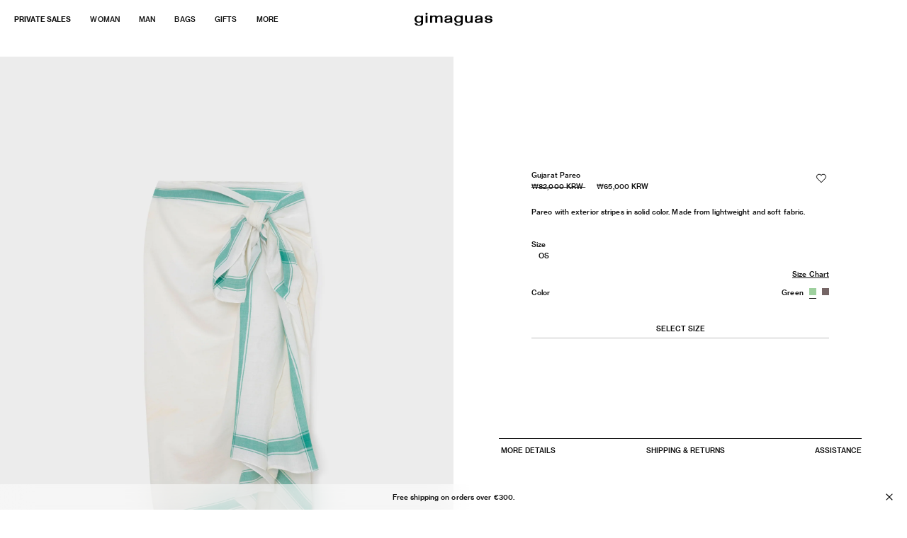

--- FILE ---
content_type: text/css
request_url: https://gimaguas.com/cdn/shop/t/28/assets/base.css?v=147480162738658592371767885509
body_size: 3733
content:
@font-face{font-family:MessinaSansWeb-Regular;src:url(NeueHaasGroteskText-65Medium-Web.woff2) format("woff2"),url(NeueHaasGroteskText-65Medium-Web.woff) format("woff");font-display:swap}@font-face{font-family:MessinaSansWeb-Light;src:url(NeueHaasGroteskText-55Roman-Web.woff2) format("woff2"),url(NeueHaasGroteskText-55Roman-Web.woff) format("woff");font-display:swap}@font-face{font-family:MessinaSansWeb-Bold;src:url(NeueHaasGroteskText-75Bold-Web.woff2) format("woff2"),url(NeueHaasGroteskText-75Bold-Web.woff) format("woff");font-display:swap}:root{--general-padding: 20px;--color-white: #ffffff;--color-white-almost: #ffffff;--color-black: #0F0F0F;--color-black-unselected: #808080;--color-gray: #bebebe;--color-red: #ff0000;--plyr-color-main: var(--color-black);--plyr-video-controls-background: transparent;--plyr-range-thumb-shadow: none;--plyr-range-thumb-height: 10px;--plyr-range-thumb-active-shadow-width: 0;--plyr-range-track-height: 2px;--plyr-tooltip-color: var(--color-black);--plyr-tooltip-shadow: none;--plyr-tooltip-radius: 0;--plyr-font-family: "MessinaSansWeb-Light";--plyr-font-size-base: 11px;--plyr-font-size-small: 11px;--plyr-font-size-large: 11px;--plyr-font-size-xlarge: 11px }html{text-rendering:optimizeLegibility;-webkit-font-smoothing:antialiased;height:100%}body{width:100%;height:100%;background-color:var(--color-white-almost);font-family:MessinaSansWeb-Light,sans-serif;font-size:10px!important;line-height:16px;letter-spacing:.1px}@media (max-width:980px){body{font-size:12px!important}}body.overflow-hidden{overflow:hidden}body.overflow-auto{overflow:auto}*{-webkit-box-sizing:border-box;box-sizing:border-box;-webkit-tap-highlight-color:transparent}*:focus{outline:none}a{-webkit-transition:color .4s ease;transition:color .4s ease}.visually-hidden{width:0;height:0;position:absolute;visibility:hidden}.weightLight{font-family:MessinaSansWeb-Light,sans-serif}.weightBold{font-family:MessinaSansWeb-Bold,sans-serif}button,b,strong,.weightRegular,th{font-family:MessinaSansWeb-Regular,sans-serif;font-weight:400;color:var(--color-black)}.fontSize12{font-size:10px}.fontSize16{font-size:14px}.uppercase{text-transform:uppercase}button,.noselect{-webkit-touch-callout:none;-webkit-user-select:none;-khtml-user-select:none;-moz-user-select:none;-ms-user-select:none;user-select:none}::selection{background:#000;color:#fff}::-moz-selection{background:#000;color:#fff}input:-webkit-autofill,input:-webkit-autofill:hover,input:-webkit-autofill:focus,textarea:-webkit-autofill,textarea:-webkit-autofill:hover,textarea:-webkit-autofill:focus,select:-webkit-autofill,select:-webkit-autofill:hover,select:-webkit-autofill:focus{-webkit-box-shadow:0 0 0px 1000px var(--color-white-almost) inset!important;box-shadow:0 0 0 1000px var(--color-white-almost) inset!important}.container{padding:0 var(--general-padding);position:relative}.transition{-webkit-transition:all .4s ease;transition:all .4s ease}.slowTransition{-webkit-transition:all .8s cubic-bezier(.645,.045,.355,1);transition:all .8s cubic-bezier(.645,.045,.355,1);-webkit-transform:translateZ(0);transform:translateZ(0)}#MainContent{padding-top:80px;opacity:0;-webkit-transition:opacity .2s ease;transition:opacity .2s ease}.loaded #MainContent{opacity:1}.main-collection-woman #MainContent,.main-collection-man #MainContent{overflow-x:hidden}.index #MainContent{padding-top:0}#blurFilter{z-index:10;-webkit-backdrop-filter:blur(20px);backdrop-filter:blur(20px);opacity:0;transition-property:opacity;background-color:#ffffff80;width:100%;height:100%;position:fixed;top:0;left:0;pointer-events:none;transition-duration:.4s;transition-property:opacity,background-color}.menu-opened #blurFilter,.search-opened #blurFilter{opacity:1;pointer-events:initial}.searchForm{width:100%;height:100%;top:0;left:0;position:fixed;z-index:11;opacity:0;pointer-events:none;display:flex;justify-content:center;align-items:center}.search-opened .searchForm{opacity:1}.searchForm form{pointer-events:none;max-width:290px;width:90%}.search-opened .searchForm form{pointer-events:initial}.searchForm form input{-webkit-appearance:none;appearance:none;border:0;background-color:transparent;border-bottom:1px solid var(--color-black);width:100%;border-radius:0;line-height:30px}.searchForm form input::placeholder{color:var(--color-black);opacity:1}.searchForm form input:-ms-input-placeholder{color:var(--color-black)}.searchForm form input::-ms-input-placeholder{color:var(--color-black)}.searchForm form input[type=submit]{position:absolute;width:0;height:0;-webkit-appearance:none;appearance:none;border:0}.grecaptcha-badge{display:none!important}.shopify-challenge__message{margin-top:40px;margin-bottom:20px}.shopify-challenge__container .shopify-challenge__button{-webkit-appearance:none;appearance:none;background:transparent;border:0;border-bottom:1px solid var(--color-black);text-transform:uppercase;font-family:MessinaSansWeb-Regular,sans-serif;font-weight:400;margin-top:20px}.home-popup{position:fixed;width:25%;transform:translate(-50%,-50%);top:50%;left:50%;text-align:center;z-index:4;width:16vw;max-width:320px}.home-popup.align-right{right:3vw;top:unset;bottom:calc(60px + 3vw);left:unset;transform:none}.home-popup .content{padding:1.5vw;display:block;background-color:var(--color-white);overflow:hidden}.home-popup a{color:var(--color-black);text-decoration:none}.home-popup img{width:100%;height:auto;display:block}.home-popup-close{position:absolute;display:block;background-image:url(cross.svg);background-size:contain;background-repeat:no-repeat;background-position:center;cursor:pointer;z-index:3;right:7px;top:7px;background-color:var(--color-white);padding:5px;width:16px;height:16px;background-size:10px 10px}.home-newsletter{position:fixed;z-index:2;bottom:calc(60px + 3vw);right:3vw;width:16vw;max-width:320px}body.subscribe .home-newsletter{display:none}.home-newsletter .visual,.home-newsletter .visual img,.home-newsletter .visual video,.home-popup .visual,.home-popup .visual img,.home-popup .visual video{width:100%;height:auto;display:block}.home-newsletter .content{padding:1.5vw;display:block;background-color:var(--color-white);overflow:hidden}.home-newsletter .content>span{text-align:center;display:block;margin-bottom:20px}.home-newsletter .content input{text-align:center}.content .countdown{display:block;width:100%;margin:0 auto 20px;text-align:center;overflow:hidden}.content .countdown>div{width:100%}.content .countdown>div>div{display:block;float:left;width:25%;position:relative}.content .countdown>div>div.days:after,.content .countdown>div>div.hours:after,.content .countdown>div>div.minutes:after{content:":";position:absolute;right:-1px}.home-newsletter .newsletterWrapper{width:100%;padding-right:0}.shopify-policy__container{font-family:MessinaSansWeb-Regular,sans-serif;font-weight:400;color:var(--color-black)}.shopify-policy__container h1,.shopify-policy__container h2,.shopify-policy__container h3,.shopify-policy__container h4,.shopify-policy__container h5{text-transform:uppercase;text-align:center;margin:40px auto 20px}.Esc-returns-form{padding:40px 0}.Esc-returns-container .text-center{max-width:400px;width:100%;margin:0 auto;text-align:left}.Esc-returns-container .alert{color:#c43;margin:20px auto 0}.Esc-returns-form label,.Esc-returns-form input,.Esc-returns-form button{margin:5px 0!important}.returns-input,.returns-textarea{background:transparent;border:0;border-bottom:1px solid var(--color-black);padding:5px 0;margin-bottom:25px!important;display:block;font-family:MessinaSansWeb-Light,sans-serif}.returns-textarea{height:120px;resize:none;border:1px solid var(--color-black);padding:10px}.returns-dropdown{font-family:MessinaSansWeb-Light,sans-serif;border:1px solid var(--color-black);background-color:transparent;border-radius:0;height:30px;line-height:30px}body .returns-button{text-transform:uppercase;font-family:MessinaSansWeb-Regular,sans-serif;background-color:transparent;border:0;border-bottom:1px solid var(--color-black-unselected);display:table;width:auto!important;margin:20px auto!important;position:relative;cursor:pointer}.returns-button:after{width:0%;height:1px;background-color:var(--color-black);display:block;content:"";-webkit-transition:width .4s ease;transition:width .4s ease;bottom:-1px;left:0;position:absolute}.returns-button:hover:after{width:100%}.form-group{margin-bottom:20px;display:block;width:100%}.returns-label{margin-bottom:5px;display:block}.Esc-returns-grid h4,h3.Esc-returns__OrderName,.Esc-returns-Item__Heading,.Esc-returns-Form__Heading1{text-transform:uppercase;display:block;font-family:MessinaSansWeb-Regular,sans-serif;margin-bottom:10px}.Esc-returns-grid p{margin-bottom:20px}.Esc-returns-grid ul{padding-left:20px}.Esc-returns-grid ul li{margin-bottom:10px}.Clicksit-return-progress{margin-top:40px!important;margin-bottom:80px!important;display:block}.Esc-returns-Item{margin:40px 0 60px}.Clicksit-return-icon i{display:none}.Esc-returns-Item strong{font-family:MessinaSansWeb-Light,sans-serif}.Clicksit-return-progress-bar{height:1px!important}.Clicksit-return-icon{height:30px!important;width:30px!important}.Clicksit-return-object-text{margin-top:5px;text-transform:uppercase}.Clicksit-return-object-complete .Clicksit-return-icon,.Clicksit-return-progress-bar-complete,.Clicksit-return-object-current .Clicksit-return-icon{background-color:var(--color-black)!important}.Clicksit-return-object-future .Clicksit-return-icon,.Clicksit-return-progress-bar-future{background-color:var(--color-black-unselected)!important}.Esc-returns-table{margin-top:30px}.Esc-returns-table th,.Esc-returns-table td{padding:5px;vertical-align:top}.Esc-returns-table th{text-align:left}.Esc-Product-Image-td{width:98px}#step_one h4{margin-bottom:10px}.Esc-Product-Quantity-td select{max-width:60px}#back_button{color:var(--color-black);display:block;margin-bottom:40px}#back_button i{display:none}#return_form{margin-top:50px}.Esc-buttons-container{margin-top:90px;text-align:left!important}body .Esc-buttons-container button{display:inline-block;margin:0 20px}body .has-error,body #error_box{border:1px solid #cc4433!important;color:var(--color-black)!important;border-radius:0!important;background-color:transparent!important}body #error_box ul{padding-left:30px}.Esc-returns-container .alert{color:#00a65a!important;background-color:transparent!important;padding:0!important;border-radius:0!important;font-size:inherit!important;font-family:MessinaSansWeb-Regular,sans-serif}.wishlisthero-customer-view-listing div:last-child text{display:none!important}.locale-selectors__container.fixed{position:fixed;opacity:1;width:90vw;max-width:500px;height:auto;background-color:var(--color-white);top:50%;left:50%;padding:40px 20px 20px!important;transform:translate(-50%,-50%);z-index:99;padding:var(--general-padding);pointer-events:initial}.locale-selectors__content{flex-wrap:wrap;flex-direction:column;text-align:left}.locale-selectors__container.fixed .locale-selectors__content{text-align:center}.locale-selectors__label{display:block;clear:both}body .locale-selectors__selector{background-color:transparent!important;font-family:MessinaSansWeb-Light,sans-serif;font-size:14px!important;border-bottom:1px solid var(--color-black)!important;margin:20px 0 40px!important;padding:0!important;border-radius:0!important}.locale-selectors__container .button{border:0;background-color:transparent;display:block;cursor:pointer;width:fit-content;margin:0 auto}.locale-selectors__content .close{width:10px;height:10px;right:10px;top:10px;position:absolute;cursor:pointer;background-image:url(cross.svg);background-size:contain}#scroll-to-top{-wekkit-appearance:none;-webkit-appearance:none;appearance:none;border:0;z-index:10;-webkit-backdrop-filter:blur(20px);backdrop-filter:blur(20px);opacity:0;transition-property:opacity;background-color:#ffffff80;padding:calc(var(--general-padding) / 2);display:block;position:fixed;bottom:40px;right:40px;cursor:pointer;pointer-events:none}.shopify-section-header-sticky #scroll-to-top{opacity:1;pointer-events:initial}body.product #scroll-to-top,.shopify-section-header-sticky.shopify-section-header-hidden #scroll-to-top{opacity:0;pointer-events:none}#scroll-to-top span{display:inline-block;margin-left:10px;width:10px;height:5px;-webkit-transform:rotate(180deg);transform:rotate(180deg);background-image:url(down.svg);background-size:8px auto;background-position:right center;background-repeat:no-repeat}.send-gift-card-modal__container{box-shadow:none!important}@media only screen and (max-width: 1200px){.home-popup{width:40%}.home-newsletter,.home-popup{width:25vw;bottom:calc(60px + 3vw)}.home-newsletter .content,.home-popup .content{padding:20px}}@media only screen and (max-width: 960px){:root{--general-padding: 20px}.fontSize12{font-size:10px}.menu-opened #blurFilter{display:none}.searchForm input{font-size:16px}.searchForm form input[type=submit]{width:100%;height:auto;position:relative;font-weight:400;text-transform:uppercase;font-family:MessinaSansWeb-Regular,sans-serif;margin-top:20px}.home-popup,.home-newsletter{width:40vw}.home-newsletter .newsletterWrapper{margin-bottom:20px}.Esc-returns-form-start{width:100%!important}.Esc-buttons-container{margin-top:30px}}@media only screen and (max-width: 740px){.home-popup{width:60%;left:50%!important;right:unset!important;margin:0 auto;bottom:unset!important;top:50%!important;transform:translate(-50%,-50%)!important}.home-popup span{display:block;max-width:200px;margin:0 auto}.home-newsletter{width:50%;left:50%;bottom:unset;top:50%;transform:translate(-50%,-50%)}.home-popup .content,.home-newsletter .content{padding:20px 10px}.cart-opened #blurFilter{opacity:1;pointer-events:initial}.locale-selectors__container.fixed{height:90px;top:unset;bottom:0;left:0;width:100%;transform:none;padding-top:12px!important}.locale-selectors__container.fixed .locale-selectors__content{text-align:left;display:block;width:100%;padding:0!important}.locale-selectors__container.fixed .locale-selectors__content form{display:block;float:left;width:60vw}.locale-selectors__container.fixed .locale-selectors__selector{margin:20px 0!important;width:60vw!important}.locale-selectors__container.fixed .locale-selectors__label{float:left;clear:none}.locale-selectors__container.fixed .button{float:left;margin:20px 0 0 20px}.locale-selectors__container.fixed .locale-selectors__content .close{top:15px}#scroll-to-top{bottom:var(--general-padding);right:var(--general-padding)}}@media only screen and (max-width: 960px){.wishlist-link{display:none}}.account-grid .p-100{padding-top:80px}.wishlist-content{position:absolute;display:flex;width:100%;padding:5px;justify-content:flex-end}.iwishWrapper{font-family:MessinaSansWeb-Light,sans-serif}.iwishAddWrap{margin-top:15px;display:flex;justify-content:center}a.iWishAdd{color:#0f0f0f;font-size:10px;text-decoration:none;text-transform:uppercase}a.iWishAdd svg{width:18px;height:18px;position:relative;top:4px}a.iWishAddColl{z-index:10}a.iWishAddColl svg{width:18px;height:18px;stroke:#000!important}.iwInfoContainer{display:flex;justify-content:space-between;padding:20px 0}li.iwishItem{list-style-type:none;border-bottom:1px solid}ul.iwishProducts{list-style-type:none}.iwishMeta{flex:0 1 78%;padding:10px;display:flex;justify-content:space-between;font-size:12px}.iwishMeta div{margin-bottom:7px}.Price.Price--compareAt{text-decoration:line-through}.contShoping{color:#000;text-decoration:underline}.iwBuyContainer{margin-bottom:20px}.iwishMeta-price span:not(.Price){display:none}input.iwishBuyBtn{text-transform:uppercase;font-family:MessinaSansWeb-Regular,sans-serif;color:var(--color-black);font-size:12px;cursor:pointer;border:none;text-decoration:underline;background-color:transparent}.iwPriceRmvContainer{text-align:right}.customer a.iwishRemoveBtn{text-decoration:underline}@media screen and (max-width:500px){.iwishMeta{justify-content:flex-start;flex-direction:column}.iwPriceRmvContainer{text-align:left}}.customer .iwishWrapper input.iwShareUrl[type=text],.customer.container .iwShareContainer button.copyIwShareLink{border:1px solid black;min-height:40px;max-width:150px;font-size:12px;padding:10px}.customer .iwCustomShare label{display:none}.customer .iwishWrapper input.iwShareUrl[type=text]{flex:0 1 75%;display:none}.customer.container .iwShareContainer button.copyIwShareLink{flex:0 1 25%;margin-left:0;border:1px solid black;min-height:30px;padding:0}.customer.account.container button.iwShareBtn{margin:35px 0 20px;width:auto;cursor:default;padding-left:0;font-family:MessinaSansWeb-Regular,sans-serif;border:none;text-decoration:underline}.iwShareContainer{display:flex;justify-content:space-between;align-items:center;gap:10px;margin-top:10px}.iwCustomShare{display:block!important;transition:all 2s ease 1s}.copiedNotify{margin-top:10px}@media (min-width:981px){.productMetaMenu{padding-bottom:30px}.productMetaMenu.no-padding-bottom{padding-bottom:0!important}.onlymobile{display:none}}@media screen and (max-width:428px){.iwShareContainer{flex-direction:column}.customer.container .iwShareContainer button.copyIwShareLink{max-width:100px}}.grid__item .wishlist-content{display:none}.grid__item:hover .wishlist-content{display:flex}button.iwShareBtn.btn.copyIwShareLink{cursor:pointer!important}@media only screen and (max-width: 1680px){.metaPanel th:first-child,.metaPanel td:first-child{min-width:80px}}.panelseparator h3{margin-bottom:10px}.custom-message{margin-top:10px;text-align:right}#sizechartbtn1,#sizechartbtn{text-decoration:underline}#sizechartbtn1{margin-left:10px}.modal{position:fixed;top:0;left:0;width:100%;height:100%;background:#0009;display:flex;justify-content:center;align-items:center;z-index:99999}.modal-content{background:#fff;padding:20px;max-width:400px;width:90%;border-radius:10px;position:relative}.modal-content2{background:#fff;padding:20px;max-width:min-content;width:90%;border-radius:10px;position:relative}.modal .close{position:absolute;top:10px;right:15px;font-size:24px;cursor:pointer}.metaPanel a{color:var(--color-black)}@media (min-width:980px){.width300 p{max-width:400px}.panelseparator{margin-top:15px}.container-metaPanel .desktop-separation{height:10px}.metaPanel-fitting-advice .table-button.current{text-decoration:underline;font-family:MessinaSansWeb-Regular}.metaPanel-fitting-advice .table-button,.tables-body-measurements .measure-cm,.tables-body-measurements .measure-inches{cursor:pointer}.large-hide{display:none!important}.modal img{max-width:200px;height:auto}}.text-center{text-align:center}.size-image{margin-top:40px;max-width:400px}#fitModal2 .current.table-button,#fitbtn,#fitbtn2{text-decoration:underline!important}.productForm{margin-top:15px}@media only screen and (max-width: 1680px){.metaPanel .textBlock{line-height:12px!important;font-size:10px!important;margin-top:20px!important}.metaPanel th,.metaPanel td{line-height:12px!important;font-size:10px!important}.metaPanel th,.metaPanel td{padding:10px 5px}}@media (max-width:980px){.currentcolor{margin-left:10px!important}.panelseparator{margin-top:10px}.tables-size-converter.show,.tables-body-measurements.show,.body-measurement-table.current{overflow-x:scroll;font-size:10px}#fitModal2 table *{font-size:9px!important}.size-image{max-width:300px;margin-top:20px}.product-form__buttons.sticky .button{background-color:var(--color-white-almost)}.product-form__buttons.sticky{position:fixed;bottom:0;z-index:11;background:#fff;width:100%;left:0;border-top:1px solid #ccc}.modal-content{padding:10px;width:95%}.modal-content .metaPanel-size-chart .tables>div.current{padding:0}.modal-content .tables{overflow:scroll;padding:0}#sizechartbtn{float:right;top:8px;right:0;position:absolute}variant-radios fieldset{position:relative}#sizechartModal .modal-content{text-align:center;background:#fff;padding:20px;max-width:600px;width:95%;overflow-y:scroll;max-height:90vh}.modal.metaPanel .textBlock{margin-top:0;font-size:12px}.modal img{max-width:200px}.product-variable .productForm{margin-top:20px}.custom-message{margin-top:5px}.colorVariations{margin:10px 20px 0 0!important}.metaPanel-panel{margin-top:10px}.productDescriptionMobile{margin-top:10px;margin-bottom:10px!important;min-height:3em}.productPrice{float:right;margin-top:-18px}.metaPanel-title{margin-top:20px;margin-bottom:5px;font-weight:700}.nomobile,.small-hide{display:none!important}.after-add-to-bag{margin-bottom:20px!important}}.container-links-collection{margin-bottom:20px;gap:20px;display:flex;flex-wrap:wrap;text-align:center;width:100%;justify-content:center}.container-links-collection a{color:#000;text-decoration:none}
/*# sourceMappingURL=/cdn/shop/t/28/assets/base.css.map?v=147480162738658592371767885509 */


--- FILE ---
content_type: text/css
request_url: https://gimaguas.com/cdn/shop/t/28/assets/header.css?v=139169114493619605781767878520
body_size: 680
content:
#shopify-section-header{position:fixed;width:100%;top:0;left:0;z-index:15}sticky-header{width:100%;height:80px;display:block}.shopify-section-header-sticky sticky-header{-webkit-backdrop-filter:blur(20px);backdrop-filter:blur(20px);background-color:#fff3}.index.shopify-section-header-sticky sticky-header{-webkit-backdrop-filter:none;backdrop-filter:none;background-color:unset}.menu-opened sticky-header,.search-opened sticky-header{-webkit-backdrop-filter:blur(0px);backdrop-filter:blur(0px);background-color:transparent}sticky-header .structure{position:relative;display:block;padding-top:var(--general-padding);line-height:14px}sticky-header .structure .menu-left{float:left}sticky-header .structure .menu-center{position:absolute;left:50%;top:18px;display:block;-webkit-transform:translateX(-50%);transform:translate(-50%);pointer-events:initial}sticky-header .structure .menu-right{text-transform:uppercase;opacity:0;transition-duration:.2s;transition-property:opacity;pointer-events:none}sticky-header .structure .menu-right.show{opacity:1;pointer-events:initial}sticky-header .structure .menu-right{float:right}sticky-header .structure .menu-right span,sticky-header .structure .menu-right a{margin:0 12px}sticky-header a{color:var(--color-black);text-decoration:none}sticky-header a.logo{width:110px;height:auto;display:block}sticky-header a.logo img{width:100%;height:auto;display:block;transition:filter .4s ease}body.inverse-header sticky-header,body.inverse-header sticky-header .weightRegular,body.inverse-header sticky-header a,body.inverse-header .announcement-bar{color:var(--color-white)}body.menu-opened.inverse-header sticky-header,body.menu-opened.inverse-header sticky-header .weightRegular,body.menu-opened.inverse-header sticky-header a,body.menu-opened.inverse-header .announcement-bar,body.search-opened.inverse-header sticky-header,body.search-opened.inverse-header sticky-header .weightRegular,body.search-opened.inverse-header sticky-header a,body.search-opened.inverse-header .announcement-bar{color:var(--color-black)}#shopify-section-announcement-bar.opaque{border-top:1px solid var(--color-black)!important;background-color:var(--color-white)!important;-webkit-backdrop-filter:unset!important;backdrop-filter:unset!important}body.inverse-header sticky-header .logo img{filter:invert(100%)}body.search-opened.inverse-header sticky-header .logo img,body.menu-opened.inverse-header sticky-header .logo img{filter:invert(0)}body.search-opened.inverse-header.touch-device sticky-header .logo img,body.menu-opened.inverse-header.touch-device sticky-header .logo img{filter:invert(100%)}body.inverse-header .mainMenu a.unselected{opacity:.7;color:var(--color-white)}body.menu-opened.inverse-header .mainMenu a.unselected{opacity:1;color:var(--color-black-unselected)}sticky-header .searchButton{cursor:pointer;transition:color .4s ease}sticky-header .searchButton:before,sticky-header #cart-item-count:before{height:8px;width:0;display:inline-block;content:"";opacity:0;background-image:url(cross.svg);background-size:contain;background-repeat:no-repeat;transform:scale(0);-webkit-transition:all .4s ease;transition:all .4s ease}body.inverse-header sticky-header #cart-item-count:before{filter:invert(100%)}.search-opened sticky-header .searchButton:before,.cart-opened sticky-header #cart-item-count:before{width:8px;height:8px;opacity:1;margin-right:5px;transform:scale(1)}sticky-header .mobileHeader{display:none}.mobileMenu,.mini-cart{display:none}.loaded .mini-cart{display:block}@media only screen and (max-width: 960px){.display-on-mobile{display:none}.search-opened sticky-header .searchButton:before{width:15px!important;height:12px!important;opacity:1!important;transform:scale(1)!important;transform:translateY(3px) translate(0)!important;filter:invert(100%)}.search-opened sticky-header .searchButton{background:transparent}sticky-header{position:relative;z-index:2;pointer-events:none;height:60px}.shopify-section-header-sticky sticky-header{-webkit-backdrop-filter:unset;backdrop-filter:unset;background-color:var(--color-white-almost)}.menu-opened sticky-header,.search-opened sticky-header{-webkit-backdrop-filter:unset;backdrop-filter:unset;background-color:transparent}sticky-header .structure{padding-top:var(--general-padding);z-index:2}sticky-header .structure .menu-left,#cart-item-count,.accountLink{display:none}sticky-header .structure .menu-center{top:17px}sticky-header a.logo{width:120px}sticky-header .structure .menu-right{left:unset;right:0;-webkit-transform:translateX(-50%);transform:translate(-50%)}.menu-opened sticky-header .structure .menu-right{opacity:0;pointer-events:none}.searchButton{position:relative;top:1px;display:block;margin:0 25px 0 0!important;background:url(magnifier.svg);background-size:contain;background-repeat:no-repeat;background-position:center;width:16px;height:16px}.inverse-header .searchButton{filter:invert(100%)}.menu-opened .searchButton{opacity:0;pointer-events:none}sticky-header .mobileHeader{display:block;width:100%;padding:0 var(--general-padding);position:absolute;top:20px;left:0;pointer-events:none}sticky-header .mobileHeader .left{float:left;display:block;border-radius:100%;border:1px solid var(--color-black);color:var(--color-black);width:16px;height:16px;position:relative;left:0;top:1px;pointer-events:initial;overflow:hidden;font-size:10px;justify-content:center;align-items:center;display:flex}sticky-header .mobileHeader .left:before{content:"";display:block;position:absolute;width:100%;height:100%;background-color:var(--color-black);transform:scale(0);-webkit-transform:translateY(105%);transform:translateY(105%);pointer-events:none;-webkit-transition:all .4s ease;transition:all .4s ease;z-index:-1}.mobile-mini-cart-full sticky-header .mobileHeader .left:before{-webkit-transform:translateY(0);transform:translateY(0)}body.inverse-header sticky-header .mobileHeader .left{border-color:var(--color-white)}body.inverse-header.menu-opened sticky-header .mobileHeader .left{border-color:var(--color-black)}.mobile-mini-cart-full sticky-header .mobileHeader .left{background-color:var(--color-black);color:var(--color-white)}body.inverse-header.mobile-mini-cart-full sticky-header .mobileHeader .left{background-color:var(--color-white);color:var(--color-black)}body.menu-opened.inverse-header.mobile-mini-cart-full sticky-header .mobileHeader .left,body.search-opened.inverse-header.mobile-mini-cart-full sticky-header .mobileHeader .left{color:var(--color-white);background-color:var(--color-black);border-color:var(--color-black)}body.inverse-header sticky-header .mobileHeader .left:before{background-color:var(--color-white)}sticky-header .mobileHeader .right{float:right;pointer-events:initial;text-transform:uppercase}.inverse-header.search-opened sticky-header .mobileHeader .right,.inverse-header.menu-opened sticky-header .mobileHeader .right{color:var(--color-black)}body.search-opened.inverse-header.touch-device sticky-header .logo img,body.menu-opened.inverse-header.touch-device sticky-header .logo img{filter:invert(0)}.searchForm{transition:none;z-index:15}.mobileHeader .wishlist,.mobileAccountLink{width:15px;height:15px;float:left;display:block;margin-left:10px;position:relative;top:3px;pointer-events:initial}.mobileHeader .wishlist{display:block}.mobileAccountLink{width:14px;height:13px}.mobileAccountLink{top:1px}.mobileAccountLink svg,.mobileHeader .wishlist svg{width:100%}body.inverse-header svg path{stroke:var(--color-white)}body.menu-opened.inverse-header svg path,body.search-opened.inverse-header svg path{stroke:var(--color-black)}}
/*# sourceMappingURL=/cdn/shop/t/28/assets/header.css.map?v=139169114493619605781767878520 */


--- FILE ---
content_type: text/css
request_url: https://gimaguas.com/cdn/shop/t/28/assets/component-cart.css?v=50228733762223197331767797721
body_size: 401
content:
#shopify-section-cart-mini{pointer-events:none}.mini-cart{position:fixed;top:70px;left:50%;width:340px;height:100%;max-height:500px;z-index:12;opacity:0;pointer-events:none;transition-property:opacity;overflow-y:scroll;-ms-overflow-style:none;scrollbar-width:none;scroll-behavior:smooth;padding:0;background-color:var(--color-white);transform:-webkit-translateX(-50%);transform:translate(-50%);box-shadow:2px 2px 10px #80808080}.mini-cart::-webkit-scrollbar{display:none}.cart-opened .mini-cart{opacity:1;pointer-events:auto}.mini-cart .close{position:sticky;float:right;top:15px;right:15px;width:8px;height:8px;display:block;cursor:pointer;z-index:2}.mini-cart .close:before{width:8px;height:8px;position:absolute;top:0;left:0;display:inline-block;content:"";background-image:url(cross.svg);background-size:contain;background-repeat:no-repeat;transition:all .4s ease 0s}.mini-cart .contents{width:100%;overflow:hidden;padding-top:40px}.mini-cart .contents .text{text-align:center}.mini-cart .contents .text>div{display:none;margin-bottom:10px}.mini-cart .contents .text>div.full{max-width:280px;margin:0 auto}.mini-cart .contents .text>div.show{display:block}.mini-cart .contents .text a{text-decoration:none;color:var(--color-black);border-bottom:1px solid var(--color-black)}.mini-cart .contents .text a.button{-webkit-appearance:none;appearance:none;border:0;border-bottom:1px solid var(--color-gray);background-color:transparent;cursor:pointer;width:100%;margin-top:30px;display:block;text-transform:uppercase;padding:0 0 5px;position:relative}.mini-cart .contents .text a.button:after{width:0%;height:1px;background-color:var(--color-black);display:block;content:"";-webkit-transition:width .4s ease;transition:width .4s ease;bottom:-1px;left:0;position:absolute}.mini-cart .contents .text a.button:hover:after{width:100%}.mini-cart .cart-content,.cart-suggestions .list{display:block;overflow:hidden}.mini-cart .cart-content{margin-top:42px}.cart-suggestions .list{margin-top:50px}.mini-cart .cart-content .cart-item,.mini-cart .cart-suggestions .list .productThumbnail{display:block;margin-bottom:10px;width:100%;padding:0 10px;clear:both;float:left}.mini-cart .cart-suggestions .list .productThumbnail.hide{display:none}.mini-cart .cart-content .cart-item .image,.mini-cart .cart-content .cart-item .image a{width:100%;display:block}.mini-cart .cart-content .cart-item .image,.mini-cart .cart-suggestions .list .productThumbnail .media{margin-bottom:10px;width:33%;float:left}.mini-cart .productThumbnail .content{margin-top:0}.mini-cart .cart-content .cart-item .image img{width:100%;height:auto;display:block}.mini-cart .cart-content .cart-item .info,.cart-suggestions .content{width:67%;float:left;padding-left:10px}.mini-cart .cart-content .cart-item .info .first,.cart-suggestions .productThumbnail .first{display:flex;justify-content:space-between}.mini-cart .cart-content .cart-item .info .remove,.mini-cart .cart-content .cart-item .info .add,.cart-suggestions .content .add{text-decoration:none;color:var(--color-black);border-bottom:1px solid var(--color-black)}.mini-cart .add,.mini-cart .separator{display:none}.mini-cart .badge{display:block;float:left;clear:both;width:100%}.cart-suggestions{margin-top:40px;text-align:center;width:100%;clear:both;float:left}.mini-cart .checkout-action{position:sticky;bottom:0;left:0;width:100%;z-index:2;display:block;text-align:center}.mini-cart .checkout-action.disabled{pointer-events:none;display:none}.mini-cart .checkout-action a{display:block;width:100%;height:100%;text-decoration:none;color:var(--color-black);padding:10px;height:40px;text-transform:uppercase;background-color:var(--color-black);color:var(--color-white);transition-property:all;transition-duration:.2s}.mini-cart .checkout-action a:hover{background-color:var(--color-black);color:var(--color-white)}@media only screen and (max-width: 740px){.mini-cart{top:60px;max-height:100%;height:-webkit-calc(100% - 80px);height:calc(100% - 80px)}.mini-cart .contents{max-width:100%;width:100%}.cart-suggestions{clear:both;width:100%;overflow:hidden}.mini-cart .contents .text,.cart-suggestions p{width:100%;margin-top:0;display:block;padding:0 10px}.mini-cart .cart-content,.cart-suggestions .list{display:block;font-size:14px}.cart-suggestions .list{margin-top:20px}.mini-cart .cart-content .cart-item,.mini-cart .cart-suggestions .list .productThumbnail{width:100%;display:block;margin-bottom:0;clear:both;overflow:hidden}.mini-cart .cart-content .cart-item .image,.mini-cart .cart-suggestions .list .productThumbnail .media{width:40%;float:left}.mini-cart .cart-content .cart-item .info,.mini-cart .cart-suggestions .list .productThumbnail .content{width:60%;float:left;padding-left:var(--general-padding)}.mini-cart .cart-suggestions .list .productThumbnail .content .add{float:left;display:block;clear:both}.mini-cart .productThumbnail .content{font-size:14px}.mini-cart .cart-content .cart-item .info .remove,.mini-cart .cart-suggestions .list .productThumbnail .add{display:inline-block;text-decoration:none;margin-top:20px;color:var(--color-black);border-bottom:1px solid var(--color-black)}.mini-cart .contents .text>div.empty.show{margin-top:50px}}
/*# sourceMappingURL=/cdn/shop/t/28/assets/component-cart.css.map?v=50228733762223197331767797721 */


--- FILE ---
content_type: text/css
request_url: https://gimaguas.com/cdn/shop/t/28/assets/section-main-product.css?v=53532447643522553181767809433
body_size: 3478
content:
/** Shopify CDN: Minification failed

Line 1336:25 Expected ":"
Line 1460:0 Expected "}" to go with "{"

**/
.product #MainContent {
    padding-top: 0;
}

.product {
    margin: 0;
    clear: both;
    width: 100%;
}

.productGallery {
    position: relative;
    width: 50%;
    height: auto;
    z-index:0;
}

.productGallery ul {
    list-style: none;
}

.productGallery ul .hide {
    display: none;
}
.productImage  video {
    position: relative !important;
}

.productImage {
    position: relative;
}

.productGallery picture,
.productGallery img,
.productGallery video {
    width: 100%;
    height: 100%;
    position: absolute;
    top: 0;
    left: 0;
}

.productGallery img,
.productGallery video {
    object-fit: cover;
}

.productInfo {
    padding: 6.5vw 5vw;
    margin-top: -100vh;
    position: -webkit-sticky;
    position: sticky;
    width: 50%;
    height: 100vh;
    bottom: 0;
    left: 50%;
}

.productInfo.absolute {
    position: absolute;
    margin-top: 0;
    top: 0;
}

.productMainInfo {
    width: 100%;
    max-width: 420px;
    transition-property: opacity;
    transition-duration: 0.2s;
}

.productInfo .relatedProducts.hidden,
.productMainInfo.hidden {
    opacity: 0;
    pointer-events: none;
}

.productDescription {
    margin-bottom: 30px;
}

.productDescription a {
    color: var(--color-black);
}

variant-radios fieldset {
    width: 100%;
    display: flex;
    flex-wrap: wrap;
    justify-content: space-between;
}

variant-radios fieldset>* {
    display: inline-block;
}

.mobileSelectSize,
.closeSelectSize {
    display: none;
}

.variantOption {
    display: inline-block;
    margin-left: 10px;
    color: var(--color-black-unselected);
}

.variantOption.available {
    color: var(--color-black);
}

.variantOption input[type='radio'] {
    width: 0;
    height: 0;
    position: absolute;
    opacity: 0;
}

.variantOption label {
    cursor: pointer;
    position: relative;
}

.variantOption label span {
    position: absolute;
    width: 0;
    height: 1px;
    text-align: center;
    background-color: var(--color-black-unselected);
    display: block;
    -webkit-transition: width 0.4s ease;
    transition: width 0.4s ease;
    left: 50%;
    transform: translateX(-50%);
}

.variantOption.available label span {
    background-color: var(--color-black);
}

.variantOption label span {
    display: none;
}

.variantOption input[type='radio']:checked+label span {
    width: 100%;
    display: block;
}

.colorVariations {
    display: flex;
    justify-content: space-between;
    margin-top: 10px;
}

.colorVariations .products a {
    display: inline-block;
    margin-left: 5px;
    width: 10px;
    height: 10px;
    position: relative;
}

.colorVariations .products a span {
    display: block;
    width: 10px;
    height: 10px;
    border-radius: 0%;
    position: absolute;
    transition-duration: .2s;
    top: 0;
    left: 0;
}

.colorVariations .products a:hover span,
.colorVariations .products a.current span {
    width: 10px;
    height: 10px;

    
    top: 0;
    left: 0;
}
.colorVariations .products a span,
.colorVariations .products a:hover span,
.colorVariations .products a.current span {
    position: relative; /* necesario para que bottom funcione */
    display: inline-block !important; /* asegura que el span pueda contener el ::after */
}
.colorVariations .products a span::after {
    content: "";
    position: absolute;
    left: 0;
    right: 0;
    bottom: -5px; /* separación hacia abajo */
    border-bottom: 1px solid transparent;
}
.colorVariations .products a:hover span::after,
.colorVariations .products a.current span::after {
    content: "";
    position: absolute;
    left: 0;
    right: 0;
    bottom: -5px; /* separación hacia abajo */
    border-bottom: 1px solid var(--color-black);
}

.colorVariations .products a.current {
    pointer-events: none;
}

.colorVariations .products a span[data-color="red"] {
    background-color: #C02934;
}

.colorVariations .products a span[data-color="blue"] {
    background-color: #3271CC;
}

.colorVariations .products a span[data-color="pink"] {
    background-color: #f2a5e4;
}

.colorVariations .products a span[data-color="yellow"] {
    background-color: #f9ee9d;
}

.colorVariations .products a span[data-color="brown"] {
    background-color: #4e3504;
}

.colorVariations .products a span[data-color="purple"] {
    background-color: #643689;
}

.colorVariations .products a span[data-color="black"] {
    background-color: #211915;
}

.colorVariations .products a span[data-color="white"] {
    background-color: #F7F7F5;
    border: 1px solid var(--color-black)
}

.colorVariations .products a span[data-color="green"] {
    background-color: #2e8743;
}

.colorVariations .products a span[data-color="orange"] {
    background-color: #df8838;
}

.colorVariations .products a span[data-color="silver"] {
    background-color: #cccccc;
}

.colorVariations .products a span[data-color="beige"] {
    background-color: #CAB189;
}

.productForm {
    margin-top: 30px;
}

.productForm button {
    -webkit-appearance: none;
    border: 0;
    border-bottom: 1px solid var(--color-gray);
    background-color: transparent;
    cursor: pointer;
    width: 100%;
    text-transform: uppercase;
    padding: 10px 0;
    position: relative;
    font-size: 10px;
}

.productForm button:disabled {
    opacity: 0.2;
    pointer-events: none;
    display: none;
}

.productForm button:after {
    width: 0%;
    height: 1px;
    background-color: var(--color-black);
    display: block;
    content: '';
    -webkit-transition: width 0.4s ease;
    transition: width 0.4s ease;
    bottom: -1px;
    left: 0;
    position: absolute;
}

.productForm button:hover:after {
    width: 100%;
}

.product-form__error-message-wrapper {
    margin-bottom: 20px;
    color: #f75252;
}

.productMetaPanels {
    position: absolute;
    left: 0;
    top: 0;
    width: 100%;
    height: 100%;
    pointer-events: none;
}

.productMetaPanels .metaPanel {
    width: 100%;
    padding: 8vw 5vw 20vw 5vw;
    position: absolute;
    top: 0;
    left: 0;
    opacity: 0;
    pointer-events: none;
    transition-property: opacity;
    transition-duration: 0.2s;
}

.productMetaPanels .metaPanel.show {
    opacity: 1;
    pointer-events: initial;
}

.productMetaPanels .metaPanel.metaPanel-fitting-advice {
    height: calc(100vh - 200px);
    overflow-y: scroll;
    padding-bottom: 0;
    -ms-overflow-style: none;
    scrollbar-width: none;
}

.productMetaPanels .metaPanel.metaPanel-fitting-advice::-webkit-scrollbar {
    display: none;
}

.metaPanel.metaPanel-fitting-advice .table-button.current,
.tables-body-measurements .measure-cm.current,
.tables-body-measurements .measure-inches.current {
    text-decoration: underline;
    font-family: 'MessinaSansWeb-Regular';
}

.metaPanel.metaPanel-fitting-advice .table-button,
.tables-body-measurements .measure-cm,
.tables-body-measurements .measure-inches {
    cursor: pointer;
}

.tables-size-converter,
.tables-body-measurements,
.body-measurement-table {
    display: none;
}

.tables-size-converter.show,
.tables-body-measurements.show,
.body-measurement-table.current {
    display: block;
}

.productMeta {
    width: 100%;
    position: absolute;
    left: 0;
    bottom: 0;
    padding: 1vw 5vw;
    background-color: var(--color-white-almost);
}

.productMetaMenu {
    border-top: 1px solid var(--color-black);
    padding-top: 20px;
    display: flex;
    justify-content: space-between;
}

.metaPanel .textBlock {
    margin-top: 40px;
}

.productMetaMenu button,
.metaPanel button {
    -webkit-appearance: none;
    appearance: none;
    border: 0;
    background-color: transparent;
    font-size:10px !important;
    cursor: pointer;
    padding: 0;
}

.productMetaMenu button.unselected,
.metaPanel button {
    color: var(--color-black-unselected);
}

.productMetaMenu button:before {
    height: 8px;
    width: 0;
    display: inline-block;
    content: "";
    opacity: 0;
    background-image: url(cross.svg);
    background-size: contain;
    background-repeat: no-repeat;
    transform: scale(0);
    -webkit-transition: all 0.4s ease;
    transition: all 0.4s ease;
}

.productMetaMenu button.current:before {
    width: 8px;
    height: 8px;
    opacity: 1;
    margin-right: 5px;
    transform: scale(1);
}

.productMeta .tail {
    margin-top: 50px;
}

.productMeta a {
    color: var(--color-black);
}

.metaPanel.mobile {
    display: none;
}

.metaPanel table {
    text-align: left;
}

.metaPanel th,
.metaPanel td {
    padding: 15px 20px;
    text-align: center;
}

.metaPanel th {
    font-weight: normal;
    border-bottom: 1px solid var(--color-black);
    padding-top: 0;
}

.metaPanel th {
    text-align: center;
    vertical-align: bottom;
}

.metaPanel th:first-child {
    text-align: left;
}

.productMetaPanels .metaPanel.metaPanel-size-chart {
    display: flex;
    justify-content: space-between;
    align-items: center;
    top: 50%;
    transform: translateY(-50%);
    padding-bottom: 8vw;
}

.productMetaPanels .metaPanel.metaPanel-size-chart img {
    width: 35%;
    height: auto;
    display: block;
}

.productMetaMenu .metaPanel.metaPanel-size-chart.mobile img {
    width: 50%;
    height: auto;
    display: block;
    margin: 0 auto 30px;
}

.productMetaPanels .metaPanel.metaPanel-size-chart .size-table {
    width: 65%;
}

.productMetaPanels .metaPanel.metaPanel-size-chart .tables,
.productMetaPanels .metaPanel.metaPanel-size-chart .tables table,
.productMetaPanels .metaPanel.metaPanel-size-chart table {
    width: 100%;
}

.table-selector {
    display: block;
    margin-bottom: 10px;
}

.table-selector span {
    color: var(--color-black-unselected);
    cursor: pointer;
}

.metaPanel-size-chart .tables>div {
    display: none;
}

.metaPanel-size-chart .tables>div.current {
    display: block;
}
.metaPanel-size-chart .tables>div.current {
    overflow-x:auto;
}

.table-selector span.current {
    color: var(--color-black);
}

.metaPanel td {
    border-bottom: 1px solid var(--color-gray);
}

.metaPanel th,
.metaPanel td {
    border-right: 0 !important;
    border-top: 0 !important;
    border-left: 0 !important;
}

.metaPanel th:first-child,
.metaPanel td:first-child {
    min-width: 180px;
    padding-left: 0;
    text-align: left;
}

.metaPanel th:last-child,
.metaPanel td:last-child {
    padding-right: 0;
}

.metaPanel .sizeBtn {
    color: var(--color-black-unselected);
    cursor: pointer;
}

.metaPanel .sizeBtn.current {
    color: var(--color-black);
}

.metaPanel td .cm,
.metaPanel td .inches {
    display: none;
}

.metaPanel td .cm.show,
.metaPanel td .inches.show {
    display: block;
}

.metaPanel button {
    text-transform: none;
    margin-right: 20px;
    transition-property: color;
}

.sizeGuideMenu {
    margin-bottom: 40px;
}

.metaPanel button.current {
    color: var(--color-black);
}

.metaPanel-size-guide {
    max-width: 100% !important;
}

.metaPanel-size-guide table {
    position: absolute;
    opacity: 0;
    pointer-events: none;
}

.metaPanel-size-guide.show table.current {
    opacity: 1;
    pointer-events: initial;
}

.relatedProducts {
    width: 100%;
    text-align: center;
    margin: 4.8vw 0 6.4vw;
}

.productInfo .relatedProducts {
    padding: 0;
    margin-top: 2vw;
}

.productInfo .relatedProducts h2 {
    text-align: left;
    margin-bottom: 10px;
}

.productInfo .relatedProducts .productThumbnail .content .left,
.productInfo .relatedProducts .productThumbnail .metaInfo {
    width: 100% !important;
    text-align: left !important;
}

/* STYLED WITH */
.product-related.related-style {
    display: none;
}

.relatedProducts h2 {
    margin-bottom: 30px;
}

.relatedProducts ul {
    width: 100%;
    display: grid;
    -webkit-grid-gap: 10px;
    grid-gap: 10px;
    -webkit-grid-template-columns: repeat(4, 1fr);
    grid-template-columns: repeat(4, 1fr);
    list-style: none;
}

.relatedProducts ul li {
    width: 100%;
    -webkit-grid-column: span 1;
    grid-column: span 1;
}

body .restockify-form {
    border-radius: 0 !important;
    border: 0 !important;
    padding: 0 !important;
    display: none !important;
}

body .restockify-form-title {
    font-family: 'MessinaSansWeb-Regular';
    opacity: 0.7;
    color: var(--color-black) !important;
    font-weight: normal !important;
    font-size: 10px !important;
    margin-bottom: 10px !important;
}

body .restockify-email-channel-form>div,
body .restockify-variant-select {
    opacity: 0;
    pointer-events: none;
    position: absolute;
}

body .restockify-email-input {
    font-size: 12px;
    font-family: 'MessinaSansWeb-Light';
    padding: 5px 5px 7px !important;
    border: 0 !important;
    border-radius: 0 !important;
    background-color: transparent !important;
    border-bottom: 1px solid var(--color-black) !important;
    height: auto !important;
}

body .restockify-toast {
    bottom: 0 !important;
    background-color: var(--color-white-almost) !important;
    color: var(--color-black) !important;
    width: 100% !important;
    text-align: center;
    border: 0 !important;
    border-top: 1px solid var(--color-black) !important;
    padding: 20px var(--general-padding) !important;
    right: 0 !important;
}

body .restockify-email-error {
    font-size: 10px !important;
    margin-top: 10px !important;
}

.productMainInfo .private {
    color: red;
    text-transform: uppercase;
    margin-right: 10px;
    float: left;
}

.privateProduct {
    width: 100%;
    min-height: 60vh;
    margin-top: 100px;
    text-align: center;
    text-transform: uppercase;
}


/*** Custom Quantity input ***/

.productInfo .quantity {
    display: flex;
    padding: 10px 0;
}

.custom__quantity-input {
    appearance: none;
    padding: 0;
    width: 100%;
    border: 0;
    border-bottom: 1px solid var(--color-black);
    border-radius: 0;
    color: var(--color-black);
    background-color: transparent;
    font-family: MessinaSansWeb-Light, sans-serif;
    font-size: 12px;
    line-height: 30px;
    letter-spacing: .1px;
    max-width: 300px;
}

#quantity-confirm {
    cursor: pointer;
    border-bottom: 1px solid var(--color-black);
    line-height: 30px;
}

/***************************/


.after-add-to-bag {
    margin-top: 30px;
}

.arrowWrapperMobile {
    display: none;
}

/* POPUP PREORDER WARNING */
.popup-preoder-warning {
    position: fixed;
    background-color: rgba(0, 0, 0, 0.75);
    opacity: 0;
    pointer-events: none;
    z-index: 9999;
    width: 100%;
    height: 100%;
    top: 0;
    left: 0;
}

.popup-preoder-warning .inner {
    transform: translate(-50%, -50%);
    background-color: var(--color-white);
    padding: 40px 20px 20px;
    top: 50%;
    left: 50%;
    width: 90%;
    max-width: 340px;
    position: absolute;
}

.preorder-popup-opened .popup-preoder-warning {
    opacity: 1;
    pointer-events: initial;
}

.popup-preoder-warning a {
    color: var(--color-black);
}

.popup-preoder-warning .close {
    position: absolute;
    display: block;
    background-image: url(cross.svg);
    background-size: contain;
    background-repeat: no-repeat;
    background-position: center;
    cursor: pointer;
    z-index: 3;
    right: 7px;
    top: 7px;
    background-color: var(--color-white);
    padding: 5px;
    width: 16px;
    height: 16px;
    background-size: 10px 10px;

}


@media only screen and (max-width: 2200px) {

    .metaPanel th,
    .metaPanel td {
        padding: 15px 15px;
    }

    .metaPanel th:first-child,
    .metaPanel td:first-child {
        min-width: 150px;
    }
}

@media only screen and (max-width: 1920px) {

    .metaPanel th,
    .metaPanel td {
        padding: 15px 10px;
    }
}

@media only screen and (max-width: 1800px) {

    .metaPanel th,
    .metaPanel td {
        padding: 12px 7.5px;
    }
}

@media only screen and (max-width: 1680px) {

    .metaPanel th,
    .metaPanel td {
        font-size: 13px;
    }

    .metaPanel th:first-child,
    .metaPanel td:first-child {
        min-width: 100px;
    }

    .productInfo .relatedProducts h2 {
        font-size: 10px;
    }

    .productThumbnail .content {
        font-size: 10px;
        line-height: 14px;
    }

    #wishlisthero-product-page-button-container {
        margin-top: 5px;
    }

    .relatedProducts ul {
        -webkit-grid-template-columns: repeat(5, 1fr);
        grid-template-columns: repeat(5, 1fr);
    }
}

@media only screen and (max-width: 1440px) {

    .productInfo,
    .productMetaPanels .metaPanel {
        padding-top: 100px;
    }

    .productMetaPanels .metaPanel.metaPanel-size-chart {
        padding-top: 100px;
    }

    .metaPanel th:first-child,
    .metaPanel td:first-child {
        min-width: 0;
    }

    .metaPanel-size-guide table {
        font-size: 12px;
    }

    .metaPanel-size-guide table th:first-child,
    .metaPanel-size-guide table td:first-child {
        min-width: 60px;
    }

    .metaPanel-size-guide table.size-denim td {
        font-size: 10px;
    }
}

@media only screen and (max-width: 1100px) {

    .metaPanel th,
    .metaPanel td {
        padding: 10px 5px;
    }
}

@media only screen and (max-width: 960px) {


    .productGallery {
        width: 100%;
        height: 80vh;
        overflow-x: hidden;
        overflow-y: scroll;
    }

    .productInfo {
        position: relative;
        margin-top: 0;
        width: 100%;
        height: auto;
        left: 0;
        padding: 15px 20px;
    }

    .aditionalDataContainer {
        display: flex;
        flex-direction: column-reverse;
    }

    .productInfo .relatedProducts.hidden,
    .productMainInfo.hidden {
        opacity: 1;
    }

    .iwishAddWrap {
        margin-bottom: 25px;
    }

    .productMainInfo {
        max-width: 100%;
        opacity: 1 !important;
        pointer-events: initial !important;
    }

    .productMeta {
        position: relative
    }

    .arrowWrapperMobile {
        display: none;
        float: right;
        margin-top: 5px;
        width: 10px;
        height: 10px;
        transform: rotate(90deg);
    }

    .sizes-opened .productForm {
        display: block;
        padding: 20px 40px;
        border-top: 0;
        background-color: transparent;
        z-index: 11;
    }

    .productForm,
    .mobileSelectSize {
        position: relative;
    }

    .variantOption {
        text-align: center;
        margin-left: 0;
        padding: 10px 10px;
        font-size: 10px;
        color: var(--color-black-unselected);
    }

    variant-radios fieldset {
        font-size: 10px;
        justify-content: flex-start;
    }

    .product-variable .productForm {
        display: block;
    }

    .optionsName {
        display: none;
    }

    .productForm button:after {
        width: 0%;
        height: 1px;
        background-color: var(--color-black);
        display: block;
        content: "";
        -webkit-transition: width .4s ease;
        transition: width .4s ease;
        bottom: -1px;
        left: 0;
        position: absolute;
    }

    fieldset div:not(.variantOptions) {
        padding: 10px;
    }


    .variantOption input[type='radio']:checked+label span {
        display: block;
    }


    .variantOption.available {
        color: var(--color-black);
    }

    .colorVariations {
        margin: 40px 0;
        
    }

    .colorVariations label {
        display: none;
    }

    .colorVariations .products {
        width: 100%;
        /* justify-content: center; */
        justify-content: flex-start;
        display: flex;
        margin-right:10px;
    }

    .colorVariations .products a {
        margin: 0 10px;
    }

    .colorVariations .products a span {
        width: 18px;
        height: 18px;
        top: 0;
        left: 0;
    }

    .colorVariations .products a.current span {
        width: 18px;
        height: 18px;
        top: 0px;
        left: 0px;
    }


    .product-simple .productForm {
        display: block;
        padding: 7px 10px;
    }


    .productForm button[disabled] {
        border-color: var(--color-gray);
    }


    .productMeta {
        padding: 0;
    }

    .productMetaMenu {
        padding: 0;
        border-top: 0;
        display: block;
        overflow: hidden;
    }

    .productMetaMenu>button {
        width: 100%;
        padding: 10px 0 20px;
        border-top: 1px solid var(--color-black);
        text-align: left;
        font-size: 12px;
    }

    .metaPanel.desktop {
        display: none !important;
    }

    .productMetaMenu .metaPanel {
        overflow: hidden;
    }

    .productMetaMenu .metaPanel-size-guide {
        overflow-x: scroll;
        -ms-overflow-style: none;
        scrollbar-width: none;
    }

    .productMetaMenu .metaPanel-size-guide::-webkit-scrollbar {
        display: none;
    }

    .productMetaMenu .metaPanel-size-guide .sizeGuideMenu {
        width: 700px;
        margin-bottom: 20px;
    }

    .productMetaMenu .metaPanel-size-guide .sizeGuideMenu.man {
        width: 500px;
    }

    .productMetaMenu .metaPanel-size-guide table.size-clothing {
        min-width: 500px;
    }

    .productMetaMenu .metaPanel-size-guide table.size-clothing.man {
        min-width: 380px;
    }

    .productMetaMenu .metaPanel-size-guide table.size-denim {
        min-width: 660px;
    }

    .productMetaMenu .metaPanel-size-guide table.size-denim.man {
        min-width: 370px;
    }

    .productMetaMenu .metaPanel-size-guide table.size-swimwear {
        min-width: 460px;
    }

    .productMetaMenu .metaPanel-size-guide table.size-jewelry {
        min-width: 400px;
    }

    .productMetaMenu .metaPanel-size-guide table.size-accessories {
        min-width: 260px;
    }

    .productMetaMenu .metaPanel-size-guide table.size-clothing-converter,
    .productMetaMenu .metaPanel-size-guide table.size-shoes-converter {
        min-width: 550px;
    }

    .productMetaMenu .metaPanel-size-guide table.size-clothing-converter.man {
        min-width: 400px;
    }

    .productMetaMenu .metaPanel.show {
        display: block;
        padding-bottom: 40px;
    }

    .productMeta .tail {
        font-size: 14px;
        line-height: 19px;
        letter-spacing: 0.1px;
        margin-top: 40px;
    }

    .metaPanel table {
        min-width: 100%;
    }

    .metaPanel-size-guide table {
        position: relative;
        display: none;
    }

    .metaPanel-size-guide.show table.current {
        display: table;
    }

    .metaPanel th,
    .metaPanel td {
        max-width: 40px;
        padding: 10px 5px;
    }

    .metaPanel th:first-child,
    .metaPanel td:first-child {
        width: 100px;
        min-width: 100px;
        padding-left: 0;
    }

    .metaPanel-size-guide table th:first-child,
    .metaPanel-size-guide table td:first-child {
        min-width: 100px;
    }

    .metaPanel-size-guide table.size-denim td {
        font-size: 13px;
    }

    .productMetaMenu .sizeGuideMenu button:before {
        display: none;
    }

    .productInfo .relatedProducts {
        margin: 70px 0;
        padding-right: 0;
        text-align: left;
    }

    .relatedProducts h2 {
        margin-bottom: 15px;
    }

    .relatedProducts ul {
        display: none;
    }

    .relatedProducts .product-related {
        display: block;
    }

    /* STYLED */
    .relatedProducts .product-related.related-style {
        display: block;
    }

    .relatedProducts .product-related .swiper-slide {
        width: 80%;
    }

    .relatedProducts .product-related .swiper-slide {
        padding-right: 10px;
    }

    body .restockify-form {
        position: absolute !important;
        opacity: 0 !important;
        pointer-events: none !important;
    }

    body.sizes-opened .restockify-form {
        position: relative !important;
        opacity: 1 !important;
        pointer-events: initial !important;
    }

    body .restockify-form-title,
    body .restockify-email-input {
        text-align: center;
    }

    body .restockify-email-input {
        width: auto !important;
        min-width: 200px;
        ;
        margin: 0 auto !important;
        display: block;
    }

    body .restockify-email-error {
        text-align: center;
    }

    .restockify-email-channel-form {
        display: flex;
        justify-content: center;
    }

    #BIS_trigger {
        max-width: 320px;
        margin: 0 auto;
        display: block;
    }

    .productMetaMenu .desktop-separation {
        display: none;
    }
}


@media screen and (min-aspect-ratio: 3/2) {
    .archive .productMainInfo {
        max-width: 400px;
    }

    .productInfo,
    .productMetaPanels .metaPanel {
        padding-top: 80px;
    }

    .productMetaPanels .metaPanel.metaPanel-size-chart {
        padding-top: 80px;
    }

    .productPrice {
        margin-bottom: 20px !important;
    }

    .productMeta .tail {
        margin-top: 20px;
    }

    .productMetaMenu {
        padding-top: 10px;
    }

    .productForm button {
        padding: 7px 0;
    }

    .productInfo .relatedProducts .card__badge {
        display: none;
    }

    .productInfo .relatedProducts {
        margin-top: 1.5vw;
    }

    .productInfo .relatedProducts ul {
        width: 90%;
    }

    #wishlisthero-product-page-button-container button {
        height: 30px !important;
    }
}


@media (min-width:981px) {
    .productMeta {
        bottom:5%;
    }
   .productInfo  {
            display: flex !important;
    align-items: center;
    justify-content: center;
    }
}

 .productGallery {
                overflow-x: hidden !important;
                height:auto !important;
                max-width.100%;
                    margin-top: 80px !important;

    }
    .productGallerySwiper .swiper-slide {
        max-width:100% !important;
    }
     .productGallery ul {
        display:flex;
     }
     .productGallery picture,
         .productImage img, 
    .productImage {position:relative !important; padding-top:0px !important; 
    max-width:100%;   }

@media (max-width:980px) {

   .productGallery {
      
                    margin-top: 60px !important;

    }

   
  .productGallery ul {
    display: flex !importnat;
    overflow-x: auto !important;
    scroll-snap-type: x mandatory !important;
    -webkit-overflow-scrolling: touch !important; /* suavidad en iOS */
  }

  .productGallery li {
    flex: 0 0 100% !important; /* cada slide ocupa el ancho completo */
    scroll-snap-align: start !important;
  }

  /* opcional: ocultar scrollbar */
  .productGallery ul::-webkit-scrollbar {
    display: none;
  }



}




@media screen and (min-aspect-ratio: 2/1) {
    .archive .productMainInfo {
        max-width: 500px;
    }

    .productMeta {
        padding-bottom: 1vw;
    }

    #shopify-section-announcement-bar {
     /*   display: none;*
    }

    .productMeta .tail {
        margin-top: 15px;
    }

    .productInfo .relatedProducts ul {
        width: 70%;
    }

    .productInfo .relatedProducts .productThumbnail .content .title {
        margin-bottom: 0;
    }

    .productInfo .relatedProducts .price__regular .price-item--regular {
        display: none;
    }
}


@media screen and (min-aspect-ratio: 7/3) {

    .productInfo,
    .productMetaPanels .metaPanel {
        padding-top: 70px;
    }

    .productForm {
        margin-top: 20px;
    }

    .productMeta .tail {
        margin-top: 10px;
    }

    .productInfo .relatedProducts ul {
        width: 60%;
    }

    .colorVariations {
        margin-top: 5px;
    }

    .productInfo .relatedProducts h2 {
        display: none;
    }
}



@media only screen and (max-width: 740px) {
    .productMetaMenu .metaPanel.metaPanel-fitting-advice {
        overflow-x: scroll;
    }

    .productMetaMenu .metaPanel.metaPanel-fitting-advice th,
    .productMetaMenu .metaPanel.metaPanel-fitting-advice td {
        max-width: 100%;
    }

    .metaPanel-fitting-advice table {
        min-width: 100%;
    }
}
*/


--- FILE ---
content_type: text/css
request_url: https://gimaguas.com/cdn/shop/t/28/assets/component-product-carousel.css?v=183153606171902558621767797738
body_size: -588
content:
.product-carousel {
    padding: 100px 20px 60px 0;
    
    
    width: 100%;
    clear: both;
    
}

.product-carousel .swiper-wrapper {
    position: relative;
    left: 10px;
}

.product-carousel .swiper-slide {
    width: auto;
}

.product-carousel img {
    height: 32vw;
    width: auto;
    display: block;
}

--- FILE ---
content_type: text/css
request_url: https://gimaguas.com/cdn/shop/t/28/assets/component-card.css?v=49075514947716541011767877143
body_size: 139
content:
.productThumbnail{color:var(--color-black);text-decoration:none;width:100%;display:block;overflow:hidden}.productThumbnail .media,.productThumbnail .media .swiper{position:relative;width:100%;cursor:pointer}.productThumbnail .media.slider>picture,.productThumbnail .media.slider>video{display:none}.swiper .swiper-button-next,.swiper .swiper-button-prev{width:15px;height:20px;display:none}.swiper:hover .swiper-button-next,.swiper:hover .swiper-button-prev{display:flex}.swiper .swiper-button-next:after,.swiper .swiper-button-prev:after{content:"";display:block;background-repeat:no-repeat;background-size:contain;background-position:center;background-image:url(arrow.svg);font-size:0;width:15px;height:20px}.swiper .swiper-button-prev:after{-webkit-transform:rotate(180deg);transform:rotate(180deg)}.productThumbnail picture,.productThumbnail img{width:100%;height:auto;display:block}.productThumbnail .hover{position:absolute;top:0;left:0;width:100%;height:100%;object-fit:cover;z-index:1;opacity:0;transition-property:opacity;pointer-events:none;transition-duration:.2s}.productThumbnail:hover .thumbnail-override{opacity:0}.productThumbnail:hover .hover,.productThumbnail.hover-mobile .hover{opacity:1}.productThumbnail .hover img{height:100%;object-fit:cover}.productThumbnail .content{text-align:left;margin-top:8px;position:relative}.productThumbnail .content .left{width:60%;float:left}.productThumbnail .content .title{display:block;width:100%;margin-bottom:2px}.productThumbnail .content .title a{color:var(--color-black);text-decoration:none}.productThumbnail .metaInfo{display:block;float:right;width:40%;text-transform:uppercase;text-align:right}.productThumbnail .metaInfo span{width:100%;display:block;margin-bottom:3px}.productThumbnail .metaInfo span:last-child{margin-bottom:0}.product-card-variants,.product-card-colors{width:100%;display:flex;justify-content:flex-end}.productThumbnail .metaInfo .product-card-variants span,.productThumbnail .metaInfo .product-card-colors span{width:auto;display:inline-block;margin-left:7px}.productThumbnail .metaInfo .product-card-variants span{cursor:pointer}.product-card-variant.unavailable{color:var(--color-black-unselected)}.productThumbnail .metaInfo .product-card-colors span{width:14px;height:14px;border-radius:0%;display:flex;align-items:center;line-height:10px;font-size:10px;border:1px solid transparent;margin-left:7px}.productThumbnail .metaInfo .product-card-colors span.current{border-color:var(--color-black-unselected)}.productThumbnail .metaInfo .product-card-colors span.additional-colors{border:0;justify-content:flex-end}.productThumbnail .variants{display:none}body.search .productThumbnail:hover .variants,body.collection .productThumbnail:hover .variants,body .template-404 .productThumbnail:hover .variants,body .featured-collection .productThumbnail:hover .variants{display:block}body.collection .productThumbnail:hover .card__badge.hide-on-hover{display:none}@media only screen and (max-width: 960px){.productThumbnail .content .title,.productThumbnail .metaInfo span{margin-bottom:0}.swiper .swiper-button-next,.swiper .swiper-button-prev{display:none!important}.productThumbnail .media.slider>picture,.productThumbnail .media.slider>video{display:block}.productThumbnail .media.slider>.swiper{display:none}}@media only screen and (max-width: 740px){.productThumbnail .content{font-size:12px;padding:0 5px}.productThumbnail .content .left,.productThumbnail .metaInfo{width:100%}.productThumbnail .metaInfo{text-align:left}.productThumbnail .metaInfo span{display:inline-block;width:auto}.productThumbnail .metaInfo span:after{content:",";display:inline-block}body.search .productThumbnail:hover .variants,body.collection .productThumbnail:hover .variants,body .featured-collection .productThumbnail:hover .variants{display:none}.productThumbnail .metaInfo .variants span:after{display:none}.productThumbnail .metaInfo span:last-child:after{content:""}.product-card-variants,.product-card-colors{justify-content:flex-start}.productThumbnail .metaInfo .product-card-variants span,.productThumbnail .metaInfo .product-card-colors span{margin-left:0;margin-right:7px}}
/*# sourceMappingURL=/cdn/shop/t/28/assets/component-card.css.map?v=49075514947716541011767877143 */


--- FILE ---
content_type: text/css
request_url: https://gimaguas.com/cdn/shop/t/28/assets/component-newsletter.css?v=5370207329536861491767810105
body_size: -173
content:
.footer-block__heading{text-transform:uppercase;margin-bottom:30px}.newsletter-form__field-wrapper{width:100%;max-width:200px;margin:0 auto}footer .newsletter-form__field-wrapper{max-width:100%}.newsletter-form__field-wrapper label{display:none}.newsletter-form__field-wrapper input[type=email]{-webkit-appearance:none;appearance:none;width:100%;padding:0 5px;border:0;border-bottom:1px solid var(--color-black);border-radius:0;color:var(--color-black);background-color:transparent;font-family:MessinaSansWeb-Light,sans-serif;font-size:10px;line-height:30px;letter-spacing:.1px;max-width:360px}.newsletter-form__field-wrapper button{position:absolute;left:0;top:0;width:0;height:0;overflow:hidden;-webkit-appearance:none;appearance:none;visibility:hidden}.newsletterWrapper .newsletter-form__field-wrapper button{position:relative;left:0;top:0;width:auto;height:auto;overflow:hidden;-webkit-appearance:none;appearance:none;visibility:inherit;border:0;background-color:transparent;font-family:MessinaSansWeb-Light,sans-serif;font-size:12px;line-height:30px;border-bottom:1px solid var(--color-black);border-radius:0;cursor:pointer}.newsletterWrapper .newsletter-form__field-wrapper .field{display:flex}.newsletterWrapper .newsletter-form__field-wrapper input[type=email]{text-align:left}.newsletter-form__message{margin:15px 0}.newsletter-form__message{text-align:center}.home-newsletter .newsletter-form__message{position:absolute;top:0;left:0;width:100%;height:100%;background-color:var(--color-white);margin:0;display:flex;justify-content:center;align-items:center;text-transform:uppercase;padding:10px;z-index:2;flex-direction:column;font-size:12px}footer .newsletter-form__message{text-align:left}@media only screen and (max-width: 740px){footer .newsletter-form__field-wrapper input[type=email]{border-color:var(--color-gray);max-width:100%}footer .newsletterWrapper .newsletter-form__field-wrapper button{border-color:var(--color-gray)}}
/*# sourceMappingURL=/cdn/shop/t/28/assets/component-newsletter.css.map?v=5370207329536861491767810105 */


--- FILE ---
content_type: image/svg+xml
request_url: https://gimaguas.com/cdn/shop/t/28/assets/logo-2.svg?v=50371978129383439841767804113
body_size: 556
content:
<?xml version="1.0" encoding="UTF-8"?><svg id="Calque_2" xmlns="http://www.w3.org/2000/svg" viewBox="0 0 1043.77 184.63"><g id="Calque_1-2"><path d="M160.85,0c-8.09,0-14.67,6.5-14.67,14.47s6.58,14.47,14.67,14.47,14.67-6.48,14.67-14.47-6.58-14.47-14.67-14.47"/><rect x="147.91" y="41.13" width="25.87" height="99.27"/><path d="M372.07,57.84c-4.53-12.55-16.79-19.44-34.47-19.44-14.67,0-27.46,5.63-36.25,15.88-5.6-10.4-17.17-15.88-33.62-15.88-18.47,0-28.94,8.45-33.89,14.08v-11.47h-25.63v99.4h25.87v-50.84c0-11.86.29-14.59,2.07-19.44,4-10.26,13.06-16.13,24.85-16.13,6.99,0,11.86,2.31,14.84,7.06,2.48,4.12,2.48,8.87,2.48,15.45v63.9h25.87v-50.84c0-11.47.66-14.3,2.56-19.44,4-10.26,12.96-16.13,24.61-16.13,9.09,0,12.69,4.04,14.59,7.06,2.48,4.12,2.48,8.87,2.48,15.45v63.9h25.87v-65.7c0-7.24-.71-12.42-2.24-16.83v-.02Z"/><path d="M88.6,51.85c-11.16-12.08-28.19-13.45-35.32-13.45-14.11,0-27.26,4.9-37.01,13.81C5.63,61.91,0,75.36,0,91.1c0,33.98,26.77,49.21,53.28,49.21,5.63,0,24-1.02,35.32-13.42v19.85c0,14.3-14.79,22.85-29.06,22.85-12.72,0-31.5-6.92-31.5-21.66v-2.85H1.46v1.17c0,18.78,19.61,37.81,57.1,37.81,34.5,0,55.91-16.15,55.91-42.15V41.13h-25.87v10.72ZM87.92,75.65c.85,3.51,1.41,7.45,1.41,15.45,0,5.7-.54,8.33-1.41,11.94-3.29,13.33-15.57,21.95-31.28,21.95-13.84,0-30.33-6.09-30.33-35.15,0-13.57,3.95-36.32,30.33-36.32,15.69,0,27.97,8.7,31.28,22.14"/><path d="M454.38,38.4c-39.39,0-49.92,19.66-51.79,36.18l-.15,1.29h26.38l.07-1.07c.71-10.23,5.85-22.41,26.19-22.41,16.86,0,24.53,8.97,24.53,17.3,0,7.55-3.56,9.55-20.03,11.3-29.48,3.12-59.98,6.36-59.98,30.72,0,19.85,16.1,31.26,44.19,31.3h.15c15.03,0,27.46-4.85,35.42-13.74v11.13h25.31v-63.29c0-24.97-17.88-38.71-50.31-38.71M424.64,114.36c-.68-8.5,2.95-13.52,24.02-15.69,20.61-2.12,27.72-3.48,31.45-5.29v10.38c0,12.81-12.33,21.88-31.43,23.07-14.35.9-23.36-3.75-24.04-12.47"/><path d="M620.54,51.4c-11.16-12.16-28.19-13.55-35.32-13.55-14.11,0-27.26,4.95-37.01,13.91-10.65,9.79-16.25,23.34-16.25,39.17,0,34.25,26.75,49.58,53.25,49.58,5.63,0,24-1.02,35.32-13.52v20.03c0,17-15.66,23.02-29.06,23.02-15.27,0-31.5-7.65-31.5-21.83v-2.85h-26.58v1.17c0,9.21,5.09,18.51,13.98,25.48,7.33,5.75,20.76,12.62,43.12,12.62,33.96,0,55.91-16.2,55.91-41.27V40.58h-25.87v10.82ZM619.86,75.37c.93,3.85,1.41,8.82,1.41,14.4,0,6.11-.54,9.6-1.41,13.23-3.29,13.42-15.57,22.1-31.28,22.1-13.84,0-30.33-6.14-30.33-35.42,0-13.69,3.95-36.62,30.33-36.62,15.69,0,27.97,8.77,31.28,22.32"/><path d="M752.65,94.46c0,8.33-.46,11.04-2.78,16.08-2.73,6.19-9.92,16.57-27.26,16.57-8.06,0-13.47-2.27-16.57-6.92-2.92-4.31-2.92-9.04-2.92-15.59v-63.9h-25.87v65.51c0,7.19.78,12.4,2.48,16.86,4.68,12.47,18.12,19.64,36.86,19.64,15.96,0,26.94-4.6,36.06-15.32v12.72h25.87V40.69h-25.87v53.77Z"/><path d="M1012.2,83.77l-26.9-2.22c-16.61-1.27-18.86-7.24-18.86-12.89,0-7.5,6.24-16.3,23.8-16.3,7.45,0,17.3,1.56,21.83,8.92,2.7,4.17,2.92,8.38,3.12,12.45l.12,2.14h25.8v-1.17c0-23.07-18.44-36.32-50.62-36.32-29.82,0-49.84,13.03-49.84,32.45,0,6.72,2.51,13.18,7.09,18.15,5.72,6.26,14.28,9.94,25.36,10.96l24.24,2.22c18.49,1.66,20.32,4.12,20.32,9.77,0,11.01-9.14,17.1-25.73,17.1-11.45,0-19.05-3.05-23.27-9.31-2.12-3.22-3.17-7.84-3.17-13.81v-1.17h-26.85v1.17c0,23.58,19.25,37.1,52.79,37.1s52.33-16.15,52.33-32.08c0-12.13-3.75-24.85-31.57-27.16"/><path d="M860.62,38.4c-39.39,0-49.92,19.66-51.79,36.18l-.15,1.29h26.38l.07-1.07c.71-10.23,5.85-22.41,26.19-22.41,16.86,0,24.53,8.97,24.53,17.3,0,7.55-3.56,9.55-20.03,11.3-29.48,3.12-59.98,6.36-59.98,30.72,0,19.85,16.1,31.26,44.19,31.3h.15c15.03,0,27.46-4.85,35.42-13.74v11.13h25.29v-63.29c0-24.97-17.86-38.71-50.28-38.71M830.88,114.36c-.68-8.5,2.95-13.52,24.02-15.69,20.61-2.12,27.7-3.48,31.45-5.29v10.38c0,12.81-12.35,21.88-31.43,23.07-14.37.88-23.36-3.75-24.04-12.47"/></g></svg>

--- FILE ---
content_type: text/javascript
request_url: https://gimaguas.com/cdn/shop/t/28/compiled_assets/scripts.js?v=36272
body_size: 805
content:
(function(){var __sections__={};(function(){for(var i=0,s=document.getElementById("sections-script").getAttribute("data-sections").split(",");i<s.length;i++)__sections__[s[i]]=!0})(),function(){if(!(!__sections__["explore-page"]&&!Shopify.designMode))try{let randomIntFromInterval2=function(min,max){return Math.floor(Math.random()*(max-min+1)+min)},randomizeImage2=function(image){image.width<window.innerWidth*.15&&(image.style.width=window.innerWidth*.15+"px");let randomX=randomIntFromInterval2(50,window.innerWidth-image.clientWidth-50),randomY=randomIntFromInterval2(50,window.innerHeight-image.clientHeight-50),left=parseInt(100*randomX/window.innerWidth),top=parseInt(100*randomY/window.innerHeight);image.style.left=left+"%",image.style.top=top+"%"},initImagesPositionOnLoad2=function(){images.forEach(image=>{image.onload=function(){randomizeImage2(image)}})},initImagesPosition2=function(){images.forEach(image=>{randomizeImage2(image)})};var randomIntFromInterval=randomIntFromInterval2,randomizeImage=randomizeImage2,initImagesPositionOnLoad=initImagesPositionOnLoad2,initImagesPosition=initImagesPosition2;let wrapper=document.querySelector(".explorePage"),images=document.querySelectorAll(".explorePage img"),exploreLocked=!1;window.addEventListener("DOMContentLoaded",function(){let wrapper2=document.querySelector(".explorePage");wrapper2.style.height=window.innerHeight+"px"}),window.addEventListener("resize",function(){initImagesPosition2(),images.forEach(image=>{image.classList.add("resized")})}),wrapper.addEventListener("click",function(){if(exploreLocked)return;let index=parseInt(wrapper.getAttribute("data-count"));images[index]&&(images[index].classList.add("show"),index++,wrapper.setAttribute("data-count",index),wrapper.classList.add("started")),images[index]||(exploreLocked=!0,wrapper.classList.remove("started"),wrapper.setAttribute("data-count",0),images.forEach(image=>{image.classList.remove("show")}),setTimeout(function(){images.forEach(image=>{randomizeImage2(image)}),exploreLocked=!1},400))}),initImagesPosition2(),initImagesPositionOnLoad2()}catch(e){console.error(e)}}(),function(){if(__sections__.footer)try{class LocalizationForm extends HTMLElement{constructor(){super(),this.elements={input:this.querySelector('input[name="locale_code"], input[name="country_code"]'),button:this.querySelector("button"),panel:this.querySelector(".disclosure__list-wrapper")},this.elements.button.addEventListener("click",this.openSelector.bind(this)),this.elements.button.addEventListener("focusout",this.closeSelector.bind(this)),this.addEventListener("keyup",this.onContainerKeyUp.bind(this)),this.querySelectorAll("a").forEach(item=>item.addEventListener("click",this.onItemClick.bind(this)))}hidePanel(){this.elements.button.setAttribute("aria-expanded","false"),this.elements.panel.setAttribute("hidden",!0)}onContainerKeyUp(event){event.code.toUpperCase()==="ESCAPE"&&(this.hidePanel(),this.elements.button.focus())}onItemClick(event){event.preventDefault();const form=this.querySelector("form");this.elements.input.value=event.currentTarget.dataset.value,form&&form.submit()}openSelector(){this.elements.button.focus(),this.elements.panel.toggleAttribute("hidden"),this.elements.button.setAttribute("aria-expanded",(this.elements.button.getAttribute("aria-expanded")==="false").toString())}closeSelector(event){const shouldClose=event.relatedTarget&&event.relatedTarget.nodeName==="BUTTON";(event.relatedTarget===null||shouldClose)&&this.hidePanel()}}customElements.define("localization-form",LocalizationForm),document.querySelectorAll(".footerColumn .title").forEach(title=>{title.addEventListener("click",function(){title.closest(".footerColumn").classList.toggle("active")})});let newsTitle=document.querySelector(".newsletterWrapper .footer-block__heading"),newsForm=document.querySelector("footer .newsletterWrapper .newsletter-form");newsTitle.addEventListener("click",function(){newsForm.classList.toggle("active")})}catch(e){console.error(e)}}(),function(){if(__sections__["main-cart-footer"])try{class CartNote extends HTMLElement{constructor(){super(),this.addEventListener("change",debounce(event=>{const body=JSON.stringify({note:event.target.value});fetch(`${routes.cart_update_url}`,{...fetchConfig(),body})},300))}}customElements.define("cart-note",CartNote)}catch(e){console.error(e)}}(),function(){if(__sections__["product-recommendations"])try{class ProductRecommendations extends HTMLElement{constructor(){super();const handleIntersection=(entries,observer)=>{entries[0].isIntersecting&&(observer.unobserve(this),fetch(this.dataset.url).then(response=>response.text()).then(text=>{const html=document.createElement("div");html.innerHTML=text;const recommendations=html.querySelector("product-recommendations");recommendations&&recommendations.innerHTML.trim().length&&(this.innerHTML=recommendations.innerHTML),html.querySelector(".flickity-carousel")&&requestAnimationFrame(()=>{new Flickity(this.querySelector(".flickity-carousel"),{wrapAround:!1,pageDots:!1,contain:!0,cellAlign:"left"})}),html.querySelector(".grid__item")&&this.classList.add("product-recommendations--loaded")}).catch(e=>{console.error(e)}))};new IntersectionObserver(handleIntersection.bind(this),{rootMargin:"0px 0px 200px 0px"}).observe(this)}}customElements.define("product-recommendations",ProductRecommendations)}catch(e){console.error(e)}}(),function(){if(!(!__sections__["two-columns-mobile"]&&!Shopify.designMode))try{document.body.classList.add("overflow-hidden")}catch(e){console.error(e)}}(),function(){if(!(!__sections__["two-columns-scroll"]&&!Shopify.designMode))try{document.body.classList.add("overflow-hidden")}catch(e){console.error(e)}}()})();
//# sourceMappingURL=/cdn/shop/t/28/compiled_assets/scripts.js.map?v=36272


--- FILE ---
content_type: text/javascript
request_url: https://gimaguas.com/cdn/shop/t/28/assets/fitting-advice.js?v=89871695560125840741767797757
body_size: -309
content:
window.innerWidth<=740&&document.querySelector(".metaPanel-fitting-advice.desktop").remove();const sizeConverterButton=document.querySelector(".size-converter-button"),bodyMeasurementsButton=document.querySelector(".body-measurements-button"),tableSizeConverter=document.querySelector(".tables-size-converter"),tableBodyMeasurements=document.querySelector(".tables-body-measurements"),bodyMeasurementsCMButton=document.querySelector(".tables-body-measurements .measure-cm"),bodyMeasurementsInchesButton=document.querySelector(".tables-body-measurements .measure-inches");sizeConverterButton&&sizeConverterButton.addEventListener("click",function(){bodyMeasurementsButton.classList.remove("current"),this.classList.add("current"),tableSizeConverter.classList.add("show"),tableBodyMeasurements.classList.remove("show")}),bodyMeasurementsButton&&bodyMeasurementsButton.addEventListener("click",function(){sizeConverterButton.classList.remove("current"),this.classList.add("current"),tableSizeConverter.classList.remove("show"),tableBodyMeasurements.classList.add("show")}),bodyMeasurementsCMButton&&bodyMeasurementsCMButton.addEventListener("click",function(){bodyMeasurementsInchesButton.classList.remove("current"),this.classList.add("current"),document.querySelectorAll(".body-measurement-table").forEach(table=>{table.classList.remove("current")}),document.querySelectorAll(".body-measurement-table.cm").forEach(table=>{table.classList.add("current")})}),bodyMeasurementsInchesButton&&bodyMeasurementsInchesButton.addEventListener("click",function(){bodyMeasurementsCMButton.classList.remove("current"),this.classList.add("current"),document.querySelectorAll(".body-measurement-table").forEach(table=>{table.classList.remove("current")}),document.querySelectorAll(".body-measurement-table.inch").forEach(table=>{table.classList.add("current")})});
//# sourceMappingURL=/cdn/shop/t/28/assets/fitting-advice.js.map?v=89871695560125840741767797757
